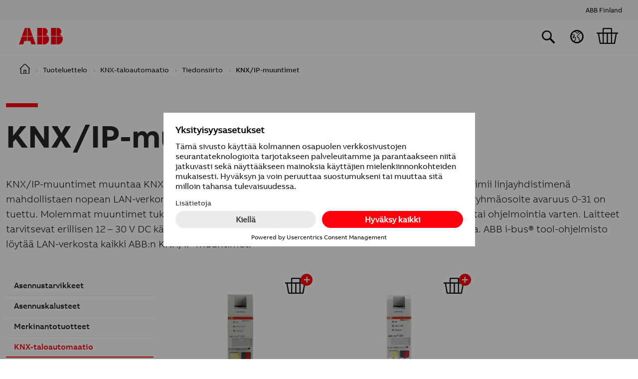

--- FILE ---
content_type: text/html; charset=UTF-8
request_url: https://www.asennustuotteet.fi/products/knxip-muuntimet
body_size: 10341
content:
<!DOCTYPE html>
<html lang="fi" dir="ltr" prefix="og: https://ogp.me/ns#">
  <head>
    <meta charset="utf-8" />
<link rel="preconnect" href="//app.usercentrics.eu" />
<link rel="preconnect" href="//api.usercentrics.eu" />
<link rel="preconnect" href="//privacy-proxy.usercentrics.eu" />
<link rel="preload" href="//app.usercentrics.eu/browser-ui/latest/loader.js" as="script" />
<link rel="preload" href="//privacy-proxy.usercentrics.eu/latest/uc-block.bundle.js" as="script" />
<script async src="https://www.googletagmanager.com/gtag/js?id=G-MHQSZDHQB4" type="text/plain" data-usercentrics="Google Analytics"></script>
<script type="text/plain" data-usercentrics="Google Analytics">window.dataLayer = window.dataLayer || [];function gtag(){dataLayer.push(arguments)};gtag("js", new Date());gtag("set", "developer_id.dMDhkMT", true);gtag("config", "G-MHQSZDHQB4", {"groups":"default","page_placeholder":"PLACEHOLDER_page_location"});</script>
<meta name="description" content="KNX/IP-muuntimet muuntaa KNX-tiedonsiirron Ethernet-verkkoon (LAN) sopivaksi. KNX/IP-reititin toimii linjayhdistimenä mahdollistaen nopean LAN-verkon käyttö KNX-runkoverkkona (KNXnet-routing yhteyden), koko KNX ryhmäosoite avaruus 0-31 on tuettu. Molemmat muuntimet tukevat viittä yhtäaikaista KNXnetIP-yhteyttä esimerkiksi visualisointia tai ohjelmointia varten. Laitteet tarvitsevat erillisen 12 – 30 V DC käyttöjännitteen tai vaihtoehtoisesti PoE (Power over Ethernet) kautta. ABB i-bus® tool-ohjelmisto löytää LAN-verkosta kaikki ABB:n KNX/IP-muuntimet." />
<link rel="canonical" href="https://www.asennustuotteet.fi/products/knxip-muuntimet" />
<meta name="Generator" content="Drupal 10 (https://www.drupal.org)" />
<meta name="MobileOptimized" content="width" />
<meta name="HandheldFriendly" content="true" />
<meta name="viewport" content="width=device-width, initial-scale=1, shrink-to-fit=no" />
<script id="usercentrics-cmp" src="https://app.usercentrics.eu/browser-ui/latest/loader.js" data-language="fi" data-settings-id="HVyuol7xt8KUoU" async="async"></script>
<script type="application/javascript" src="https://privacy-proxy.usercentrics.eu/latest/uc-block.bundle.js"></script>
<meta http-equiv="x-ua-compatible" content="ie=edge" />
<link rel="icon" href="/themes/custom/abb/images/favicons/favicon.ico" type="image/x-icon" />
<link rel="shortcut icon" href="/themes/custom/abb/images/favicons/favicon.ico" type="image/x-icon" />
<link rel="icon" href="/themes/custom/abb/images/favicons/favicon16-web.png" type="image/png" sizes="16x16" />
<link rel="icon" href="/themes/custom/abb/images/favicons/favicon32-web.png" type="image/png" sizes="32x32" />
<link rel="apple-touch-icon-precomposed" href="/themes/custom/abb/images/favicons/favicon114_retina.png" sizes="114x114" />
<link rel="apple-touch-icon-precomposed" href="/themes/custom/abb/images/favicons/favicon72-ipad.png" sizes="72x72" />
<link rel="apple-touch-icon-precomposed" href="/themes/custom/abb/images/favicons/favicon57-iphone.png" />
<link rel="alternate" hreflang="fi" href="https://www.asennustuotteet.fi/products/knxip-muuntimet" />

    <title>KNX/IP-muuntimet | ABB Oy, Asennustuotteet</title>
    <link rel="stylesheet" media="all" href="/sites/default/files/css/css_ZiX3hdBQZtEWtufZCq71uWjyoNKbR15Eg9MG-MNl4CI.css?delta=0&amp;language=fi&amp;theme=abb&amp;include=[base64]" />
<link rel="stylesheet" media="all" href="/sites/default/files/css/css_aEHMStA-vOGseElqXaL21m3tDNVQpG1rofsF6ik8qMI.css?delta=1&amp;language=fi&amp;theme=abb&amp;include=[base64]" />

    
  </head>
  <body class="layout-no-sidebars page-taxonomy-term-21588 page-vocabulary-product-category path-taxonomy">
    <div id="body-wrapper" style="display: none">
      <a href="#main-content" class="visually-hidden focusable skip-link">
        Hyppää pääsisältöön
      </a>
      
        <div class="dialog-off-canvas-main-canvas" data-off-canvas-main-canvas>
    <div id="page-wrapper">
  <div id="page" class="d-flex flex-column w-100">
          <nav class="navbar d-none d-lg-block" id="navbar-top">
                  <div class="d-flex align-items-center justify-content-end w-100 h-100">
            
              <section class="region region-top-header">
    <div id="block-topheaderlinks" class="block block-voltimum-common block-top-header-links-block">
  
    
      <div class="content">
        <ul class="d-flex list-unstyled mb-0 me-3">
          <li class="me-3">
        <a href="https://new.abb.com/fi" title="ABB Finland">ABB Finland</a>
      </li>
      </ul>

    </div>
  </div>
<img src="https://px.voltimum.com/v.gif?r=e74318d&amp;siteid=ABBINSTMATFI&amp;url=/products/knxip-muuntimet&amp;title=KNX%2FIP-muuntimet" style="position: absolute; top: 0; left: 0; width: 1px; height: 1px; visibility: hidden;" />

  </section>

                      </div>
                </nav>
        <header id="header"
            class="header header-
            header-sm
            bg-white sticky-top"
            role="banner"
            aria-label="Sivuston ylätunniste">
              <nav class="navbar navbar-expand-lg" id="navbar-main">
                      <div class="d-flex position-relative w-100 h-100">
                  <a href="/" title="Etusivu" rel="home" class="navbar-brand">
          <img src="/themes/custom/abb/logo.svg" alt="Etusivu" class="img-fluid d-inline-block align-top" />
        <span class="ml-2 d-none">ABB Oy, Asennustuotteet</span>
  </a>



                              <div class="d-flex w-100 h-100 pt-3">
                                      <div class="header-icons">
                        <section class="d-flex justify-content-end region region-header-icons">
    <div class="search-api-page-block-form-search search-api-page-block-form search-form search-block-form position-relative block block-search-api-page block-search-api-page-form-block" data-drupal-selector="search-api-page-block-form-search" id="block-searchapipagesearchblockform">
  
    
      <div class="content">
      <div class="abb-search-bar overflow-hidden">
<form action="/search" method="get" id="search-api-page-block-form-search" accept-charset="UTF-8">
  <input title="Kirjoita haluamasi hakusanat." class="abb-search-bar__input form-autocomplete form-control" placeholder="Etsi" data-drupal-selector="edit-keys" data-search-api-autocomplete-search="search" data-autocomplete-path="/search_api_autocomplete/search" type="text" id="edit-keys" name="keys" value="" size="15" maxlength="128" />
<input class="abb-search-bar__submit" type="button" value="">
        <span class="abb-search-bar__icon"><span class="abb-icon abb-icon__search"></span></span><div data-drupal-selector="edit-actions" class="form-actions js-form-wrapper form-wrapper mb-3" id="edit-actions"><button class="search-form__submit button js-form-submit form-submit btn btn-primary" data-drupal-selector="edit-submit" type="submit" id="edit-submit" value="Etsi">Etsi</button>
</div>

</form>
</div>
    </div>
  </div>
<div id="block-countryswitcher" class="block block-voltimum-common block-country-switcher">
  
    
      <div class="content">
      <span class="abb-nav__button__icon abb-icon abb-icon__earth cursor-pointer"
      data-mdb-toggle="modal"
      data-mdb-target="#country-switcher-modal"></span>

    </div>
  </div>
<div id="block-cart" class="block block-voltimum-common block-cart-block">
  
    
      <div class="content">
      <span class="abb-nav__button__icon abb-icon abb-icon__cart cursor-pointer position-relative"
      data-cart-items-count="0"
      data-mdb-toggle="modal"
      data-mdb-target="#cart-modal"></span>

    </div>
  </div>

  </section>

                    </div>
                                  </div>
              
                                    </div>
                  </nav>
          </header>
        <div id="main-wrapper" class="layout-main-wrapper clearfix">
              <div class="breadcrumbs">
            <div id="block-abb-breadcrumbs" class="block block-system block-system-breadcrumb-block">
  
    
      <div class="content">
      


  <nav role="navigation" aria-label="breadcrumb">
    <ol class="breadcrumb">
                        <li class="breadcrumb-item">
            <a href="/catalog"
               target="_blank">
            <span class="home-icon"></span>
            </a>
          </li>
                                <li class="breadcrumb-item">
            <a href="/catalog"
               target="_blank">
            Tuoteluettelo
            </a>
          </li>
                                <li class="breadcrumb-item">
            <a href="/products/knx-taloautomaatio"
               target="_blank">
            KNX-taloautomaatio
            </a>
          </li>
                                <li class="breadcrumb-item">
            <a href="/products/tiedonsiirto"
               target="_blank">
            Tiedonsiirto
            </a>
          </li>
                                <li class="breadcrumb-item font-medium active">
            KNX/IP-muuntimet
          </li>
                  </ol>
  </nav>

    </div>
  </div>


        </div>
                    <div class="highlighted">
          <aside class="container section clearfix" role="complementary">
              <div data-drupal-messages-fallback class="hidden"></div>


          </aside>
        </div>
                    <div id="main" class="container-fluid">
          <div class="row row-offcanvas row-offcanvas-left clearfix">
            <main class="main-content col" id="content" role="main">
              <section class="section">
                <a id="main-content" tabindex="-1"></a>
                  <div id="block-abb-page-title" class="block block-core block-page-title-block">
  
    
      <div class="content">
      
  <h1 class="tile-headline title">
            <div class="field field--name-name field--type-string field--label-hidden field__item">KNX/IP-muuntimet</div>
      </h1>


    </div>
  </div>
<div id="block-abb-content" class="block block-system block-system-main-block">
  
    
      <div class="content">
      <div id="taxonomy-term-21588" class="taxonomy-term vocabulary-product-category">
  
    
  <div class="content">
    
      <div class="field field--name-field-layout field--type-entity-reference-revisions field--label-hidden field__items">
              <div class="field__item">

  <div class="container paragraph paragraph--type--product-category-overview paragraph--view-mode--default">
          <div class="headline-wrapper mb-4">
        <h1 class="tile-headline">KNX/IP-muuntimet</h1>
      </div>
                    <div class="product-category-description font-light mb-4">
          <p class="lead">KNX/IP-muuntimet muuntaa KNX-tiedonsiirron Ethernet-verkkoon (LAN) sopivaksi. KNX/IP-reititin toimii linjayhdistimenä mahdollistaen nopean LAN-verkon käyttö KNX-runkoverkkona (KNXnet-routing yhteyden), koko KNX ryhmäosoite avaruus 0-31 on tuettu. Molemmat muuntimet  tukevat viittä yhtäaikaista KNXnetIP-yhteyttä esimerkiksi visualisointia tai ohjelmointia varten. Laitteet tarvitsevat erillisen 12 – 30 V DC käyttöjännitteen tai vaihtoehtoisesti PoE (Power over Ethernet) kautta. ABB i-bus® tool-ohjelmisto löytää LAN-verkosta kaikki ABB:n KNX/IP-muuntimet.</p>
        </div>
            </div>
</div>
              <div class="field__item">

  <div class="container paragraph paragraph--type--product-category-content paragraph--view-mode--default">
    
            
    
          
      <div class="row with-tree">
                  <div class="product-category-tree col-12 col-md-4 col-lg-3 d-none d-md-block pt-3">
            
  <ul class="list-unstyled" style="list-style: none;">
                          
        
        <li class="">
          <a class="d-flex align-items-center font-medium"
             href="/products/asennustarvikkeet">
                        
            Asennustarvikkeet

                      </a>
                  </li>
                                
        
        <li class="">
          <a class="d-flex align-items-center font-medium"
             href="/products/asennuskalusteet">
                        
            Asennuskalusteet

                      </a>
                  </li>
                                
        
        <li class="">
          <a class="d-flex align-items-center font-medium"
             href="/products/merkinantotuotteet">
                        
            Merkinantotuotteet

                      </a>
                  </li>
                                
                                                                                                                                                                                                                                                                                                                                                                                                                                                                                                                                                                                                                                                                                                                                                                                                                                                                                                                                                                                                                                                                          
        <li class="active with-children">
          <a class="d-flex align-items-center font-medium"
             href="/products/knx-taloautomaatio">
                        
            KNX-taloautomaatio

                          <span class="abb-icon abb-icon__arrow-down p-2 pe-0"></span>
                      </a>
                        <ul class="list-unstyled" style="list-style: none;">
                          
        
        <li class="">
          <a class="d-flex align-items-center font-light"
             href="/products/teholahteet">
                        
            Teholähteet

                      </a>
                  </li>
                                
                                                                                                                                                                                                                                                                                                                                                                                                                                                                          
        <li class="active with-children">
          <a class="d-flex align-items-center font-light"
             href="/products/tiedonsiirto">
                        
            Tiedonsiirto

                          <span class="abb-icon abb-icon__arrow-down p-2 pe-0"></span>
                      </a>
                        <ul class="list-unstyled" style="list-style: none;">
                          
        
        <li class="">
          <a class="d-flex align-items-center font-light"
             href="/products/linjayhdistin">
                        
            Linjayhdistin

                      </a>
                  </li>
                                
        
        <li class="">
          <a class="d-flex align-items-center font-light"
             href="/products/linjayhdistin-knx-secure">
                        
            Linjayhdistin KNX Secure

                      </a>
                  </li>
                                
        
        <li class="">
          <a class="d-flex align-items-center font-light"
             href="/products/knxusb-rajapinta">
                        
            KNX/USB-rajapinta

                      </a>
                  </li>
                                
                          
        <li class="active">
          <a class="d-flex align-items-center font-light"
             href="/products/knxip-muuntimet">
                        
            KNX/IP-muuntimet

                      </a>
                  </li>
                                
        
        <li class="">
          <a class="d-flex align-items-center font-light"
             href="/products/knxip-secure-muuntimet">
                        
            KNX/IP Secure-muuntimet

                      </a>
                  </li>
                                
        
        <li class="">
          <a class="d-flex align-items-center font-light"
             href="/products/rj45-liitin-din-kisko-sovitteella">
                        
            RJ45-liitin DIN-kisko sovitteella

                      </a>
                  </li>
                                
        
        <li class="">
          <a class="d-flex align-items-center font-light"
             href="/products/ethernet-kytkimet">
                        
            Ethernet kytkimet

                      </a>
                  </li>
                                
        
        <li class="">
          <a class="d-flex align-items-center font-light"
             href="/products/valokuitulinkki">
                        
            Valokuitulinkki

                      </a>
                  </li>
                                
        
        <li class="">
          <a class="d-flex align-items-center font-light"
             href="/products/knxmodbus-vaylamuunnin">
                        
            KNX/Modbus väylämuunnin

                      </a>
                  </li>
            </ul>

                  </li>
                                
        
        <li class="">
          <a class="d-flex align-items-center font-light"
             href="/products/tarvikkeet-0">
                        
            Tarvikkeet

                      </a>
                  </li>
                                
        
        <li class="">
          <a class="d-flex align-items-center font-light"
             href="/products/valvonta">
                        
            Valvonta

                      </a>
                  </li>
                                
        
        <li class="">
          <a class="d-flex align-items-center font-light"
             href="/products/huoneautomaatio">
                        
            Huoneautomaatio

                      </a>
                  </li>
                                
        
        <li class="">
          <a class="d-flex align-items-center font-light"
             href="/products/tuloyksikot">
                        
            Tuloyksiköt

                      </a>
                  </li>
                                
        
        <li class="">
          <a class="d-flex align-items-center font-light"
             href="/products/lahtoyksikot">
                        
            Lähtöyksiköt

                      </a>
                  </li>
                                
        
        <li class="">
          <a class="d-flex align-items-center font-light"
             href="/products/verholahtoyksikot">
                        
            Verholähtöyksiköt

                      </a>
                  </li>
                                
        
        <li class="">
          <a class="d-flex align-items-center font-light"
             href="/products/valonsaatimet-1">
                        
            Valonsäätimet

                      </a>
                  </li>
                                
        
        <li class="">
          <a class="d-flex align-items-center font-light"
             href="/products/lasnaolo-ja-liiketunnistimet">
                        
            Läsnäolo- ja liiketunnistimet

                      </a>
                  </li>
                                
        
        <li class="">
          <a class="d-flex align-items-center font-light"
             href="/products/hamarakytkimet-ja-muut-ulko-anturit">
                        
            Hämäräkytkimet ja muut ulko-anturit

                      </a>
                  </li>
                                
        
        <li class="">
          <a class="d-flex align-items-center font-light"
             href="/products/lammitys-ja-jaahdytys">
                        
            Lämmitys ja jäähdytys

                      </a>
                  </li>
                                
        
        <li class="">
          <a class="d-flex align-items-center font-light"
             href="/products/logiikkayksikot-ja-kellokytkimet">
                        
            Logiikkayksiköt ja kellokytkimet

                      </a>
                  </li>
                                
        
        <li class="">
          <a class="d-flex align-items-center font-light"
             href="/products/energianmittaus">
                        
            Energianmittaus

                      </a>
                  </li>
                                
        
        <li class="">
          <a class="d-flex align-items-center font-light"
             href="/products/visualisointi">
                        
            Visualisointi

                      </a>
                  </li>
                                
        
        <li class="">
          <a class="d-flex align-items-center font-light"
             href="/products/abb-tacteor-asennuskalusteet">
                        
            ABB tacteo® -asennuskalusteet

                      </a>
                  </li>
                                
        
        <li class="">
          <a class="d-flex align-items-center font-light"
             href="/products/abb-tentonr-asennuskalusteet">
                        
            ABB Tenton® -asennuskalusteet

                      </a>
                  </li>
                                
        
        <li class="">
          <a class="d-flex align-items-center font-light"
             href="/products/busch-prionr-asennuskalusteet">
                        
            Busch-priOn®-asennuskalusteet

                      </a>
                  </li>
                                
        
        <li class="">
          <a class="d-flex align-items-center font-light"
             href="/products/impressivor-asennuskalusteet">
                        
            IMPRESSIVO®-asennuskalusteet

                      </a>
                  </li>
                                
        
        <li class="">
          <a class="d-flex align-items-center font-light"
             href="/products/knx-rungot-vivut-ja-keskiolevyt">
                        
            KNX-rungot, vivut ja keskiölevyt

                      </a>
                  </li>
                                
        
        <li class="">
          <a class="d-flex align-items-center font-light"
             href="/products/kapasitiiviset-painikkeet-0">
                        
            Kapasitiiviset painikkeet

                      </a>
                  </li>
            </ul>

                  </li>
                                
        
        <li class="">
          <a class="d-flex align-items-center font-medium"
             href="/products/abb-freehome-kodin-ohjaus">
                        
            ABB-free@home kodin ohjaus

                      </a>
                  </li>
                                
        
        <li class="">
          <a class="d-flex align-items-center font-medium"
             href="/products/ovipuhelinjarjestelma-0">
                        
            Ovipuhelinjärjestelmä

                      </a>
                  </li>
                                
        
        <li class="">
          <a class="d-flex align-items-center font-medium"
             href="/products/napsa-vakiokeskukset">
                        
            Näpsä vakiokeskukset

                      </a>
                  </li>
                                
        
        <li class="">
          <a class="d-flex align-items-center font-medium"
             href="/products/mistralr-moduulikotelot">
                        
            MISTRAL® moduulikotelot

                      </a>
                  </li>
                                
        
        <li class="">
          <a class="d-flex align-items-center font-medium"
             href="/products/uk600">
                        
            UK600

                      </a>
                  </li>
                                
        
        <li class="">
          <a class="d-flex align-items-center font-medium"
             href="/products/pienjannitekojeet">
                        
            Pienjännitekojeet

                      </a>
                  </li>
                                
        
        <li class="">
          <a class="d-flex align-items-center font-medium"
             href="/products/energianmittaus-0">
                        
            Energianmittaus

                      </a>
                  </li>
                                
        
        <li class="">
          <a class="d-flex align-items-center font-medium"
             href="/products/ups-laitteet">
                        
            UPS-laitteet

                      </a>
                  </li>
                                
        
        <li class="">
          <a class="d-flex align-items-center font-medium"
             href="/products/sahkoautojen-lataus">
                        
            Sähköautojen lataus

                      </a>
                  </li>
            </ul>

          </div>
                <div class="col-12  col-md-8 col-lg-9">
          <div id="products">
                                          <div class="product-list-wrapper mb-4">
                                                      <div class="product-list">
                                          <div>
                                                
                        

<div class="product-list-item"
     data-product-categories="|21588|">
    
                  
  
  <div class="d-flex flex-column position-relative">
    <a class="image d-flex justify-content-center align-items-center position-relative"
       href="/product/iprs311/knxip-reititin">
                      <img class="img-fluid image-style-product-list-item" src="/sites/default/files/styles/product_list_item/public/externals/0/7/07ee4e3f6e315fc3817bf057e1acfba2.jpg?itok=08Jrl19a" alt="Väylämuunnin KNX/IP" />


            <span class="view-more font-medium position-absolute">Näytä lisää</span>
    </a>
    <a class="name" href="/product/iprs311/knxip-reititin">
      <h3 class="mb-0">Väylämuunnin KNX/IP</h3>
              <h4 class="font-light mb-0">KNX/IP-reititin</h4>
          </a>
    <hr />
    <span class="ids font-light">
      <span>
        Tyyppi: IPR/S3.1.1
      </span>
              <span>
          Snro: 2815546
        </span>
            <span class="d-none">
        Tuotekoodi: 2CDG110175R0011
      </span>
    </span>
    <span class="add-to-cart-btn-wrapper position-absolute">
                                    
      

  <button class="d-flex justify-content-center align-items-center
    add-to-cart-btn btn btn-default position-relative"
    data-product-in-cart="false"
    data-style="icon"
    data-icon="true"
    data-product-id="2CDG110175R0011"
    data-type="IPR/S3.1.1"
    data-title="Väylämuunnin KNX/IP"
    data-subtitle="KNX/IP-reititin"
    data-image="/sites/default/files/styles/medium/public/externals/0/7/07ee4e3f6e315fc3817bf057e1acfba2.jpg?itok=nAwRR4c8"
    data-url="https://www.asennustuotteet.fi/product/2CDG110175R0011"
    data-country-local-pid="2815546"
    data-ean-type="GTIN"
    data-ean="4016779906487">
    Lisää koriin
  </button>
    </span>
  </div>
</div>
                      </div>
                                          <div>
                                                
                        

<div class="product-list-item"
     data-product-categories="|21588|">
    
                  
  
  <div class="d-flex flex-column position-relative">
    <a class="image d-flex justify-content-center align-items-center position-relative"
       href="/product/ipss311/knxip-rajapinta">
                      <img class="img-fluid image-style-product-list-item" src="/sites/default/files/styles/product_list_item/public/externals/2/b/2b651959425cf3b1a6ec6efe80bcd8be.jpg?itok=dejroXa7" alt="Väylämuunnin KNX/IP" />


            <span class="view-more font-medium position-absolute">Näytä lisää</span>
    </a>
    <a class="name" href="/product/ipss311/knxip-rajapinta">
      <h3 class="mb-0">Väylämuunnin KNX/IP</h3>
              <h4 class="font-light mb-0">KNX/IP-rajapinta</h4>
          </a>
    <hr />
    <span class="ids font-light">
      <span>
        Tyyppi: IPS/S3.1.1
      </span>
              <span>
          Snro: 2815547
        </span>
            <span class="d-none">
        Tuotekoodi: 2CDG110177R0011
      </span>
    </span>
    <span class="add-to-cart-btn-wrapper position-absolute">
                                    
      

  <button class="d-flex justify-content-center align-items-center
    add-to-cart-btn btn btn-default position-relative"
    data-product-in-cart="false"
    data-style="icon"
    data-icon="true"
    data-product-id="2CDG110177R0011"
    data-type="IPS/S3.1.1"
    data-title="Väylämuunnin KNX/IP"
    data-subtitle="KNX/IP-rajapinta"
    data-image="/sites/default/files/styles/medium/public/externals/2/b/2b651959425cf3b1a6ec6efe80bcd8be.jpg?itok=tOq3N29o"
    data-url="https://www.asennustuotteet.fi/product/2CDG110177R0011"
    data-country-local-pid="2815547"
    data-ean-type="GTIN"
    data-ean="4016779906517">
    Lisää koriin
  </button>
    </span>
  </div>
</div>
                      </div>
                                      </div>
                </div>
                                    </div>
        </div>
      </div>
    </div>
          </div>
  
  </div>
</div>

    </div>
  </div>


              </section>
            </main>
                                  </div>
        </div>
          </div>
          <div class="featured-bottom">
        <aside class="container clearfix" role="complementary">
          
          
            <section class="row region region-featured-bottom-third">
    <div id="block-usefullinks" class="block-content-basic block block-block-content block-block-content0433a429-136f-4f78-9db3-b07ba910c2e3">
  
      <h2 class="tile-headline mb-3">Hyödyllisiä linkkejä</h2>
    
      <div class="content">
      
            <div class="clearfix text-formatted field field--name-body field--type-text-with-summary field--label-hidden field__item"><div class="useful-links-list row">
  <div class="col-4 col-lg-3 col-xxl-2">
    <div class="useful-links-list-item">
      <a class="event-tracking-btn d-flex flex-column"
         href="https://new.abb.com/low-voltage/fi/tuki/dokumentit/asennustuotteet-esitteet"
         target="_blank"
         data-tracking-category="Useful Links"
         data-tracking-action="Click"
         data-tracking-label="https://new.abb.com/low-voltage/fi/tuki/dokumentit/asennustuotteet-esitteet">
        <span class="image d-flex justify-content-center">
          <img class="img-fluid" src="/themes/custom/abb/images/useful_links/magazine.jpg" alt="Esitteet" />
        </span>
        <span class="name d-flex flex-column">
          <h4 class="text-center">Esitteet</h4>
        </span>
      </a>
    </div>
  </div>

  <div class="col-4 col-lg-3 col-xxl-2">
    <div class="useful-links-list-item">
      <a class="event-tracking-btn d-flex flex-column"
         href="https://www.youtube.com/user/ABBSuomi"
         target="_blank"
         data-tracking-category="Useful Links"
         data-tracking-action="Click"
         data-tracking-label="https://www.youtube.com/user/ABBSuomi">
        <span class="image d-flex justify-content-center">
          <img class="img-fluid" src="/themes/custom/abb/images/useful_links/video.jpg" alt="Videot" />
        </span>
        <span class="name d-flex flex-column">
          <h4 class="text-center">Videot</h4>
        </span>
      </a>
    </div>
  </div>

  <div class="col-4 col-lg-3 col-xxl-2">
    <div class="useful-links-list-item">
      <a class="event-tracking-btn d-flex flex-column"
         href="https://new.abb.com/low-voltage/fi/tuki/dokumentit/tuoteuutuudet"
         target="_blank"
         data-tracking-category="Useful Links"
         data-tracking-action="Click"
         data-tracking-label="https://new.abb.com/low-voltage/fi/tuki/dokumentit/tuoteuutuudet">
        <span class="image d-flex justify-content-center">
          <img class="img-fluid" src="/themes/custom/abb/images/useful_links/new_product.jpg" alt="Tuoteuutuudet" />
        </span>
        <span class="name d-flex flex-column">
          <h4 class="text-center">Tuoteuutuudet</h4>
        </span>
      </a>
    </div>
  </div>

  <div class="col-4 col-lg-3 col-xxl-2">
    <div class="useful-links-list-item">
      <a class="event-tracking-btn d-flex flex-column"
         href="https://new.abb.com/low-voltage/fi/tuki/dokumentit/sertifikaatit"
         target="_blank"
         data-tracking-category="Useful Links"
         data-tracking-action="Click"
         data-tracking-label="https://new.abb.com/low-voltage/fi/tuki/dokumentit/sertifikaatit">
        <span class="image d-flex justify-content-center">
          <img class="img-fluid" src="/themes/custom/abb/images/useful_links/certificate.jpg" alt="Sertifikaatit" />
        </span>
        <span class="name d-flex flex-column">
          <h4 class="text-center">Sertifikaatit</h4>
        </span>
      </a>
    </div>
  </div>

  <div class="col-4 col-lg-3 col-xxl-2">
    <div class="useful-links-list-item">
      <a class="event-tracking-btn d-flex flex-column"
         href="https://new.abb.com/low-voltage/fi/tuki/yhteystiedot/asennustuotteet"
         target="_blank"
         data-tracking-category="Useful Links"
         data-tracking-action="Click"
         data-tracking-label="https://new.abb.com/low-voltage/fi/tuki/yhteystiedot/asennustuotteet">
        <span class="image d-flex justify-content-center">
          <img class="img-fluid" src="/themes/custom/abb/images/useful_links/contact.jpg" alt="Yhteystiedot" />
        </span>
        <span class="name d-flex flex-column">
          <h4 class="text-center">Yhteystiedot</h4>
        </span>
      </a>
    </div>
  </div>

  <!-- <div class="col-4 col-lg-3 col-xxl-2">
    <div class="useful-links-list-item">
      <a class="event-tracking-btn d-flex flex-column"
         href="http://www.anpdm.com/form/41455F4571464651437940/434550457944465E4471"
         target="_blank"
         data-tracking-category="Useful Links"
         data-tracking-action="Click"
         data-tracking-label="http://www.anpdm.com/form/41455F4571464651437940/434550457944465E4471">
        <span class="image d-flex justify-content-center">
          <img class="img-fluid" src="/themes/custom/abb/images/useful_links/newsletter.jpg" alt="Tilaa uutiskirje" />
        </span>
        <span class="name d-flex flex-column">
          <h4 class="text-center">Tilaa uutiskirje</h4>
        </span>
      </a>
    </div>
  </div> -->
</div>
</div>
      
    </div>
  </div>

  </section>

        </aside>
      </div>
              <footer class="site-footer mt-auto">
                  <div class="container">
                                      <div class="site-footer__bottom">
                  <section class="region region-footer-fifth">
    <div id="block-copyright" class="block block-voltimum-common block-copyright-block">
  
    
      <div class="content">
      © 2026 ABB

    </div>
  </div>
<div id="block-footerlinks" class="block-content-basic block block-block-content block-block-contenta6941856-83ed-4dcf-896f-85b70a6beb71">
  
    
      <div class="content">
      
            <div class="clearfix text-formatted field field--name-body field--type-text-with-summary field--label-hidden field__item"><ul class="list-unstyled mb-0"><li><a href="https://new.abb.com/provider-information" target="_blank">Palveluntarjoajan tiedot</a></li><li><a href="https://new.abb.com/privacy-policy/fi" target="_blank">Tietosuojailmoitus</a></li><li><a href="#" onclick="UC_UI.showSecondLayer(); return false;">Muuta evästeasetuksia</a></li></ul></div>
      
    </div>
  </div>

  </section>

              </div>
                      </div>
              </footer>
      </div>
</div>

<div id="country-switcher-modal" class="modal mt-md-5 pt-md-5 fade"
     tabindex="-1"
     aria-labelledby="country-switcher-modal"
     aria-hidden="true">
  <div class="modal-dialog modal-fullscreen-md-down">
    <div class="modal-content rounded-0">
      <div class="modal-header">
        <div class="modal-title heading-2 font-regular">
          Alueen / kielen valinta
        </div>
        <button type="button" class="btn-close" data-mdb-dismiss="modal" aria-label="Sulje">
          <span class="abb-icon abb-icon__cross"></span>
        </button>
      </div>
      <div class="modal-body pt-0">
                <ul class="list-unstyled font-light pt-4 mb-0">
                      <li>
              <span>Global</span> -
              <a class="text-decoration-underline"
                 href="https://www.installationmaterials.com">
                English
              </a>
            </li>
                      <li>
              <span>Finland</span> -
              <a class="text-decoration-underline"
                 href="https://www.asennustuotteet.fi/products/knxip-muuntimet">
                Suomi
              </a>
            </li>
                      <li>
              <span>Sweden</span> -
              <a class="text-decoration-underline"
                 href="https://www.installationsprodukter.se/products/knxip-granssnitt-och-router">
                Svenska
              </a>
            </li>
                  </ul>
      </div>
    </div>
  </div>
</div>

<div id="cart-modal" class="modal mt-md-5 pt-md-5 fade"
     tabindex="-1"
     aria-labelledby="cart-modal"
     aria-hidden="true">
  <div class="modal-dialog modal-fullscreen-md-down">
    <div class="modal-content rounded-0">
      <div class="modal-header">
        <div class="modal-title heading-2 font-regular" data-cart-items-count="0">
          Oma tuotekori
        </div>
        <button type="button" class="btn-close" data-mdb-dismiss="modal" aria-label="Sulje">
          <span class="abb-icon abb-icon__cross"></span>
        </button>
        <button type="button" class="btn-close" data-mdb-dismiss="modal" aria-label="Sulje">
          <span class="abb-icon abb-icon__cross"></span>
        </button>
      </div>
      <div class="modal-body pt-0">
        <div id="empty-cart-btn-wrapper" class="d-flex justify-content-end pt-3">
          <a class="empty-cart-btn text-decoration-underline cursor-pointer mb-3" data-action="empty_cart">
            Tyhjennä kori
          </a>
        </div>
        <div id="cart-products">
          <div class="cart-product position-relative d-none mb-3">
            <div class="d-flex flex-column flex-lg-row align-items-lg-center">
              <div class="image" data-fill-key="image"></div>
              <div class="d-lg-flex flex-lg-grow-1 ms-lg-3">
                <div class="info">
                  <div class="name">
                    <h3 class="mb-0" data-fill-key="title"></h3>
                    <h4 class="font-light mb-0" data-fill-key="subtitle"></h4>
                  </div>
                  <hr />
                  <div class="ids font-light mb-2">
                    <div>
                      Tyyppi: <span data-fill-key="type"></span>
                    </div>
                    <div>
                      Snro: <span data-fill-key="country_local_pid"></span>
                    </div>
                    <div class="">
                      Tuotekoodi: <span data-fill-key="product_id"></span>
                    </div>
                    <div>
                      <span>GTIN</span>: <span data-fill-key="ean"></span>
                    </div>
                  </div>
                  <div class="notes d-flex">
                    <input type="text"
                           name="notes"
                           value=""
                           placeholder="Omat merkinnät"
                           maxlength="255"
                           autocomplete="off"
                           data-fill-key="notes" />
                  </div>
                </div>
                <div class="buttons d-flex flex-lg-grow-1 ms-lg-3">
                  <div class="quantity ms-auto me-4">
                    <div class="mb-2">
                      <strong class="text-uppercase">Määrä</strong>
                    </div>
                    <div class="d-flex align-items-center">
                      <input type="text"
                             name="quantity"
                             value=""
                             maxlength="3"
                             autocomplete="off"
                             data-step="1"
                             data-min="1"
                             data-max="999"
                             data-fill-key="quantity" />
                      <span class="d-flex ms-2">
                        <span class="cursor-pointer" data-action="+">
                          <svg xmlns="http://www.w3.org/2000/svg" xmlns:xlink="http://www.w3.org/1999/xlink" aria-hidden="true" focusable="false" width="2em" height="2em" style="-ms-transform: rotate(360deg); -webkit-transform: rotate(360deg); transform: rotate(360deg);" preserveAspectRatio="xMidYMid meet" viewBox="0 0 1024 1024">
                            <path d="M512 0Q373 0 255 68.5T68.5 255T0 512t68.5 257T255 955.5t257 68.5t257-68.5T955.5 769t68.5-257t-68.5-257T769 68.5T512 0zm0 961q-73 0-141.5-22.5T247 874t-96.5-97t-64-123.5T64 512q0-91 35.5-174T195 195t143-95.5T512 64t174 35.5T829 195t95.5 143T960 512t-35.5 174T829 829.5t-143 96T512 961zm224-481H544V288q0-13-9.5-22.5T512 256t-22.5 9.5T480 288v192H288q-13 0-22.5 9.5T256 512t9.5 22.5T288 544h192v192q0 13 9.5 22.5T512 768t22.5-9.5T544 736V544h192q13 0 22.5-9.5T768 512t-9.5-22.5T736 480z" fill="#0f0f0f"></path>
                            <rect x="0" y="0" width="1024" height="1024" fill="rgba(0, 0, 0, 0)"></rect>
                          </svg>
                        </span>
                        <span class="cursor-pointer ms-1" data-action="-">
                          <svg xmlns="http://www.w3.org/2000/svg" xmlns:xlink="http://www.w3.org/1999/xlink" aria-hidden="true" focusable="false" width="2em" height="2em" style="-ms-transform: rotate(360deg); -webkit-transform: rotate(360deg); transform: rotate(360deg);" preserveAspectRatio="xMidYMid meet" viewBox="0 0 1024 1024">
                            <path d="M512 0q212 0 362 150t150 362t-150 362t-362 150t-362-150T0 512t150-362T512 0zm0 961q185 0 316.5-132T960 512T828.5 195.5T512 64T195.5 195.5T64 512t131.5 317T512 961zm-35-417H288q-14 0-23-9t-9-23t9-23t23-9h448q14 0 23 9t9 23t-9 23t-23 9H477z" fill="#0f0f0f"></path>
                            <rect x="0" y="0" width="1024" height="1024" fill="rgba(0, 0, 0, 0)"></rect>
                          </svg>
                        </span>
                      </span>
                    </div>
                    <div class="mt-3">
                      <a class="pdf-download-btn text-decoration-underline" target="_blank" data-fill-key="pdf_url">
                        PDF-tuotekortti
                      </a>
                    </div>
                  </div>
                  <a class="remove-from-cart-button cursor-pointer ms-auto" data-action="remove">
                    <svg xmlns="http://www.w3.org/2000/svg" xmlns:xlink="http://www.w3.org/1999/xlink" aria-hidden="true" focusable="false" width="1.58em" height="2em" style="-ms-transform: rotate(360deg); -webkit-transform: rotate(360deg); transform: rotate(360deg);" preserveAspectRatio="xMidYMid meet" viewBox="0 0 832 1056">
                      <path d="M801 175H576V88q0-20-10-37t-27-26.5t-37-9.5H330q-30 0-52 21t-22 52v87H31q-13 0-22.5 9.5T-1 207t9.5 22.5T31 239h44l74 740q3 26 22.5 44t45.5 18h398q26 0 45.5-18t21.5-44l75-740h44q8 0 15.5-4.5t12-11.5t4.5-16q0-13-9.5-22.5T801 175zM320 88q0-10 10-10h172q10 0 10 10v87H320V88zm299 885q-1 4-4 4H217q-3 0-4-4l-73-734h552z" fill="#0f0f0f"></path>
                    </svg>
                  </a>
                </div>
              </div>
            </div>
          </div>
        </div>
        <div id="cart-products-no-products-message">
          <p class="mb-0">Korissa ei ole tuotteita. Lisää joitakin.</p>
        </div>
        <div id="cart-download-excel" class="mt-4">
          
<form class="voltimum-product-catalog-cart-form" target="_blank" data-drupal-selector="voltimum-product-catalog-cart-form" action="/products/knxip-muuntimet" method="post" id="voltimum-product-catalog-cart-form" accept-charset="UTF-8">
  <input autocomplete="off" data-drupal-selector="edit-products" type="hidden" name="products" value="" class="form-control" />
<input autocomplete="off" data-drupal-selector="form-wgpenawc2l9zvh5uvtnok0-nqigicf7t1ywd6thlrh4" type="hidden" name="form_build_id" value="form-wGPeNAWc2L9ZvH5uVtnoK0_NqIGICF7t1Ywd6thlrH4" class="form-control" />
<input data-drupal-selector="edit-voltimum-product-catalog-cart-form" type="hidden" name="form_id" value="voltimum_product_catalog_cart_form" class="form-control" />
<div data-drupal-selector="edit-actions" class="form-actions js-form-wrapper form-wrapper mb-3" id="edit-actions--2"><button class="btn btn-secondary button js-form-submit form-submit" data-drupal-selector="edit-download-excel" type="submit" id="edit-download-excel" name="op" value="Lataa exceliin">Lataa exceliin</button>
<button class="btn btn-primary ms-3 button js-form-submit form-submit" data-drupal-selector="edit-buy-now" type="submit" id="edit-buy-now" name="op" value="Osta nyt">Osta nyt</button>
</div>

</form>

        </div>
      </div>
    </div>
  </div>
</div>


  </div>

      
    </div>
    <div id="page-load-spinner" style="position: fixed;
    top: 48.5%;
    left: 49%;
    z-index: 1100;
    width: 64px;
    height: 64px;">
      <svg class="spinner" width="64px" height="64px" viewBox="0 0 66 66" xmlns="http://www.w3.org/2000/svg">
        <circle class="path" fill="none" stroke-width="6" stroke-linecap="round" cx="33" cy="33" r="30"></circle>
      </svg>
    </div>
    <script type="application/json" data-drupal-selector="drupal-settings-json">{"path":{"baseUrl":"\/","pathPrefix":"","currentPath":"taxonomy\/term\/21588","currentPathIsAdmin":false,"isFront":false,"currentLanguage":"fi"},"pluralDelimiter":"\u0003","suppressDeprecationErrors":true,"ajaxPageState":{"libraries":"[base64]","theme":"abb","theme_token":null},"ajaxTrustedUrl":{"form_action_p_pvdeGsVG5zNF_XLGPTvYSKCf43t8qZYSwcfZl2uzM":true,"\/search":true},"google_analytics":{"account":"G-MHQSZDHQB4","trackOutbound":true,"trackMailto":true,"trackTel":true,"trackDownload":true,"trackDownloadExtensions":"7z|aac|arc|arj|asf|asx|avi|bin|csv|doc(x|m)?|dot(x|m)?|exe|flv|gif|gz|gzip|hqx|jar|jpe?g|js|mp(2|3|4|e?g)|mov(ie)?|msi|msp|pdf|phps|png|ppt(x|m)?|pot(x|m)?|pps(x|m)?|ppam|sld(x|m)?|thmx|qtm?|ra(m|r)?|sea|sit|tar|tgz|torrent|txt|wav|wma|wmv|wpd|xls(x|m|b)?|xlt(x|m)|xlam|xml|z|zip"},"voltimum_product_catalog":{"last_updated_utc":1768918393},"vlt_pixel_tracking":{"href":"https:\/\/px.voltimum.com\/v.gif","event_href":"https:\/\/px.voltimum.com\/e.gif","params":{"r":"c66d728","siteid":"ABBINSTMATFI","url":"\/products\/knxip-muuntimet","title":"KNX%2FIP-muuntimet"},"basic_ids":["url","title","siteid"]},"lang_id":"fi","search_api_autocomplete":{"search":{"delay":500,"auto_submit":true}},"user":{"uid":0,"permissionsHash":"16031293472dd0f365aa00d615508645997e037d6a935f6e412da4c56256ebca"}}</script>
<script src="/sites/default/files/js/js_38LLO9cNLBh9o7fb9V1oAE5NcjD0Q1cQ3LPzCjrmf5k.js?scope=footer&amp;delta=0&amp;language=fi&amp;theme=abb&amp;include=[base64]"></script>

  </body>
</html>


--- FILE ---
content_type: image/svg+xml
request_url: https://www.asennustuotteet.fi/themes/custom/abb/images/abb/basket.svg
body_size: 1129
content:
<?xml version="1.0" encoding="UTF-8" standalone="no"?>
<svg
   xmlns="http://www.w3.org/2000/svg"
   viewBox="0 0 48 36"
   height="36"
   width="48"
   xml:space="preserve"
   id="svg2"
   version="1.1"><g
     transform="matrix(1.3333333,0,0,-1.3333333,0,36)"
     id="g10"><g
       transform="scale(0.1)"
       id="g12"><path
         id="path14"
         style="fill:none;stroke:#100f0d;stroke-width:20;stroke-linecap:butt;stroke-linejoin:bevel;stroke-miterlimit:10;stroke-dasharray:none;stroke-opacity:1"
         d="M 0,181.43 H 360" /><path
         id="path16"
         style="fill:none;stroke:#100f0d;stroke-width:20;stroke-linecap:butt;stroke-linejoin:bevel;stroke-miterlimit:10;stroke-dasharray:none;stroke-opacity:1"
         d="M 110,10 V 260 H 250 V 10" /><path
         id="path18"
         style="fill:none;stroke:#100f0d;stroke-width:20;stroke-linecap:butt;stroke-linejoin:bevel;stroke-miterlimit:10;stroke-dasharray:none;stroke-opacity:1"
         d="M 180,10 V 181.43" /><path
         id="path20"
         style="fill:none;stroke:#100f0d;stroke-width:20;stroke-linecap:butt;stroke-linejoin:bevel;stroke-miterlimit:10;stroke-dasharray:none;stroke-opacity:1"
         d="M 30,181.43 60,10 h 240 l 30,171.43" /></g></g></svg>


--- FILE ---
content_type: image/svg+xml
request_url: https://www.asennustuotteet.fi/themes/custom/abb/images/abb/Home.svg
body_size: 1211
content:
<svg width="32" height="32" viewBox="0 0 32 32" fill="none" xmlns="http://www.w3.org/2000/svg">
<path d="M7.66667 14.3333L6.95956 13.6262H6.95956L7.66667 14.3333ZM5.29289 15.2929C4.90237 15.6834 4.90237 16.3166 5.29289 16.7071C5.68342 17.0976 6.31658 17.0976 6.70711 16.7071L5.29289 15.2929ZM16 6L16.7071 5.29289C16.5196 5.10536 16.2652 5 16 5C15.7348 5 15.4804 5.10536 15.2929 5.29289L16 6ZM25.2929 16.7071C25.6834 17.0976 26.3166 17.0976 26.7071 16.7071C27.0976 16.3166 27.0976 15.6834 26.7071 15.2929L25.2929 16.7071ZM14 19V18H13V19H14ZM18 19H19V18H18V19ZM6.66667 14.3333V24.3333H8.66667V14.3333H6.66667ZM25.3333 24.3333V14.3333H23.3333V24.3333H25.3333ZM6.70711 16.7071L8.37377 15.0404L6.95956 13.6262L5.29289 15.2929L6.70711 16.7071ZM8.37377 15.0404L16.7071 6.70711L15.2929 5.29289L6.95956 13.6262L8.37377 15.0404ZM15.2929 6.70711L23.6262 15.0404L25.0404 13.6262L16.7071 5.29289L15.2929 6.70711ZM23.6262 15.0404L25.2929 16.7071L26.7071 15.2929L25.0404 13.6262L23.6262 15.0404ZM22.6667 27C24.1394 27 25.3333 25.8061 25.3333 24.3333H23.3333C23.3333 24.7015 23.0349 25 22.6667 25V27ZM6.66667 24.3333C6.66667 25.8061 7.86057 27 9.33333 27V25C8.96514 25 8.66667 24.7015 8.66667 24.3333H6.66667ZM9.33333 27H16V25H9.33333V27ZM16 27H22.6667V25H16V27ZM15 26V19H13V26H15ZM14 20H18V18H14V20ZM17 19V26H19V19H17Z" fill="#464646"/>
</svg>